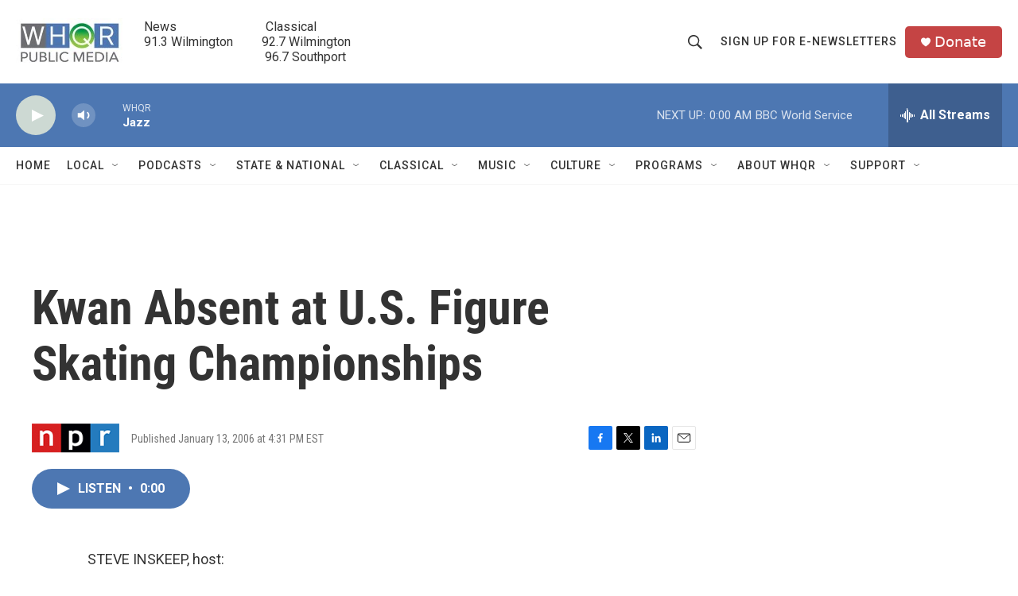

--- FILE ---
content_type: text/html; charset=utf-8
request_url: https://www.google.com/recaptcha/api2/aframe
body_size: 268
content:
<!DOCTYPE HTML><html><head><meta http-equiv="content-type" content="text/html; charset=UTF-8"></head><body><script nonce="ez5XIn16qC8RzMpH8v_wJw">/** Anti-fraud and anti-abuse applications only. See google.com/recaptcha */ try{var clients={'sodar':'https://pagead2.googlesyndication.com/pagead/sodar?'};window.addEventListener("message",function(a){try{if(a.source===window.parent){var b=JSON.parse(a.data);var c=clients[b['id']];if(c){var d=document.createElement('img');d.src=c+b['params']+'&rc='+(localStorage.getItem("rc::a")?sessionStorage.getItem("rc::b"):"");window.document.body.appendChild(d);sessionStorage.setItem("rc::e",parseInt(sessionStorage.getItem("rc::e")||0)+1);localStorage.setItem("rc::h",'1768356519491');}}}catch(b){}});window.parent.postMessage("_grecaptcha_ready", "*");}catch(b){}</script></body></html>